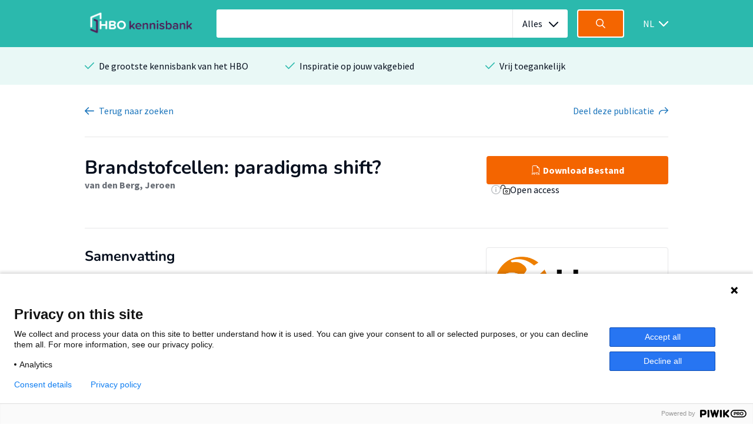

--- FILE ---
content_type: text/html; charset=utf-8
request_url: https://hbo-kennisbank.nl/details/hanze_pure_rest:6bd6a6f5-78dc-436f-87a4-29d6ffbf9783
body_size: 6536
content:
<!DOCTYPE html>
<html class="" lang="nl">
    <head>

    <!-- Meta -->
    <meta charset="UTF-8">
    <meta http-equiv="X-UA-Compatible" content="IE=edge,chrome=1">
    <meta name="viewport" content="width=device-width, initial-scale=1">
    <meta content="van den Berg, Jeroen" name="citation_author"></meta><meta content="Brandstofcellen: paradigma shift?" name="citation_title"></meta><meta content="Hanze" name="DC.publisher"></meta><meta content="nl" name="citation_language"></meta><meta content="Presentatie en discussie: Gasterra, Grunneger Power, Cedel en Enexis." name="citation_abstract"></meta><meta content="2013" name="citation_publication_date"></meta><meta content="2013" name="citation_date"></meta><title>Brandstofcellen: paradigma shift? - HBO Kennisbank</title><style id="antiClickjack">body{display:none !important;}</style><script type="text/javascript">
if (self === top) {
    var antiClickjack = document.getElementById("antiClickjack");
    antiClickjack.parentNode.removeChild(antiClickjack);
} else {
    top.location = self.location;
}</script><link href="/css/fonts.css?version=12.0.10" rel="stylesheet" type="text/css"></link><link href="/css/global.css?version=12.0.10" rel="stylesheet" type="text/css"></link><link href="/css/hbo.css?version=12.0.10" rel="stylesheet" type="text/css"></link><link href="/css/jquery-ui/jquery-ui.min.css?version=12.0.10" rel="stylesheet" type="text/css"></link><link href="/css/bootstrap-icons/bootstrap-icons.css?version=12.0.10" rel="stylesheet" type="text/css"></link><link href="/img/favicon.ico" rel="icon"></link><link href="https://hbo-kennisbank.nl/details/hanze_pure_rest:6bd6a6f5-78dc-436f-87a4-29d6ffbf9783" rel="canonical"></link>
    </head>
    <body class="eupopup"><script type="text/javascript">(function(window, document, dataLayerName, id) { window[dataLayerName]=window[dataLayerName]||[],window[dataLayerName].push({start:(new Date).getTime(),event:"stg.start"});var scripts=document.getElementsByTagName('script')[0],tags=document.createElement('script'); function stgCreateCookie(a,b,c){var d="";if(c){var e=new Date;e.setTime(e.getTime()+24*c*60*60*1e3),d="; expires="+e.toUTCString();f="; SameSite=Strict"}document.cookie=a+"="+b+d+f+"; path=/"} var isStgDebug=(window.location.href.match("stg_debug")||document.cookie.match("stg_debug"))&&!window.location.href.match("stg_disable_debug");stgCreateCookie("stg_debug",isStgDebug?1:"",isStgDebug?14:-1); var qP=[];dataLayerName!=="dataLayer"&&qP.push("data_layer_name="+dataLayerName),isStgDebug&&qP.push("stg_debug");var qPString=qP.length>0?("?"+qP.join("&")):""; tags.async=!0,tags.src="https://surfnl.containers.piwik.pro/"+id+".js"+qPString,scripts.parentNode.insertBefore(tags,scripts); !function(a,n,i){a[n]=a[n]||{};for(var c=0;c<i.length;c++)!function(i){a[n][i]=a[n][i]||{},a[n][i].api=a[n][i].api||function(){var a=[].slice.call(arguments,0);"string"==typeof a[0]&&window[dataLayerName].push({event:n+"."+i+":"+a[0],parameters:[].slice.call(arguments,1)})}}(i[c])}(window,"ppms",["tm","cm"]); })(window, document, 'dataLayer', '9add827f-3771-49be-b9ff-f409680bed94');</script><div id="errorlog"></div><header class="header"><div class="header__inner"><a href="/"><img class="header__logo" src="/img/logo-hbo-kennisbank.png"></img></a><form action="/searchresult" class="search-form" id="search-form" method="get"><div class="search-form__column translatable" data-catalog="header" data-key="placeholder-text"><input class="search-form__field search-form__field--text" name="q" placeholder=" " type="search"><div class="select-wrapper search-form__field--select js-select-resize"><select name="c"><option selected="selected" value="0">Alles</option><option value="10">Bouw &amp; Logistiek</option><option value="5">Economie &amp; Management</option><option value="4">Filosofie &amp; Religie</option><option value="8">Gezondheid</option><option value="2">ICT &amp; Media</option><option value="6">Mens &amp; Maatschappij</option><option value="14">Natuur &amp; Landbouw</option><option value="3">Opvoeding &amp; Onderwijs</option><option value="7">Recht</option><option value="1">Recreatie, Beweging &amp; Sport</option><option value="11">Ruimtelijke ordening &amp; planning</option><option value="12">Taal, Cultuur &amp; Kunsten</option><option value="9">Techniek</option></select><span></span></div><a class="search-form__reset-button icon icon--grey-lighter icon--circle-cross" href="#"></a></div><div class="search-form__column"><button class="search-form__field search-form__field--submit" data-query-arguments="%7B%22has-link%22:%20%5B%22yes%22%5D%7D" href="#"><svg class="icon" height="16" viewbox="0 0 16 16" width="16" xmlns="http://www.w3.org/2000/svg"><path d="M15.6097079,14.5927191 L11.5286292,10.5116404 C12.414382,9.40440449 12.9438202,8 12.9438202,6.47191011 C12.9438202,2.89761798 10.046382,0 6.47191011,0 C2.89761798,0 0,2.89761798 0,6.47191011 C0,10.0462022 2.89761798,12.9438202 6.47191011,12.9438202 C8,12.9438202 9.40440449,12.4142022 10.5116404,11.5284494 L14.5927191,15.6095281 C14.7331236,15.7499326 14.9172135,15.8202247 15.1011236,15.8202247 C15.2852135,15.8202247 15.4693034,15.7499326 15.6097079,15.6095281 C15.8905169,15.3288989 15.8905169,14.8733483 15.6097079,14.5927191 Z M6.47191011,11.505618 C3.69186517,11.505618 1.43820225,9.25195506 1.43820225,6.47191011 C1.43820225,3.69186517 3.69186517,1.43820225 6.47191011,1.43820225 C9.25213483,1.43820225 11.505618,3.69186517 11.505618,6.47191011 C11.505618,9.25195506 9.25213483,11.505618 6.47191011,11.505618 Z" fill="#fff"></path></svg></button></div></form><div class="select-wrapper header__language-toggle"><form action="/lang" class="header__language-toggle select-wrapper" method="get"><select class="submit-on-change" id="lang_toggle" name="lang"><option value="en">EN</option><option selected="selected" value="nl">NL</option></select><span></span></form></div></div></header><div class="usps-bar"><div class="usps-bar__inner"><div class="usps-bar__item"><span class="icon icon--brand-1 icon--check"></span><p class="usps-bar__item__text translatable" data-catalog="usps" data-key="usps1">De grootste kennisbank van het HBO</p></div><div class="usps-bar__item"><span class="icon icon--brand-1 icon--check"></span><p class="usps-bar__item__text translatable" data-catalog="usps" data-key="usps2">Inspiratie op jouw vakgebied</p></div><div class="usps-bar__item"><span class="icon icon--brand-1 icon--check"></span><p class="usps-bar__item__text translatable" data-catalog="usps" data-key="usps3">Vrij toegankelijk</p></div></div></div><div class="modal-holder js-modal-interaction" id="download-modal" style="display:none;"><div class="modal"><div class="modal__header"><span class="modal__header__text translatable" data-catalog="download" data-key="modal-title">Bestanden downloaden</span><a class="icon icon--white icon--cross js-modal-interaction"></a></div><div class="modal__body modal__body-auto" style="height: auto;"><table class="download" style="width: 100%"><thead><tr><th class="translatable" data-catalog="download" data-key="file-link">Bestand/Link</th><th><div class="flex-row justify-content-center gap-2"><span class="translatable" data-catalog="download" data-key="access">Toegang</span><div class="search__aside__item__heading"><a class="icon icon--grey-lighter icon--circle-information tooltip-no-margin" href="#"></a><p class="translatable" data-catalog="details" data-key="explain-access"></p><div class="search__aside__item__tooltip search__aside__item__tooltip-wide text-holder tooltip-download is-hidden"><p>Materialen met beperkte toegang zijn alleen beschikbaar voor bepaalde hogescholen.</p></div></div></div></th><th><div class="flex-row justify-content-center gap-2"><span class="translatable" data-catalog="download" data-key="license">Licentie</span><div class="search__aside__item__heading"><a class="icon icon--grey-lighter icon--circle-information tooltip-no-margin" href="#"></a><p class="translatable" data-catalog="details" data-key="explain-rights"></p><div class="search__aside__item__tooltip search__aside__item__tooltip-wide text-holder tooltip-download is-hidden"><p>Voor meer informatie over de verschillende gebruiksrechten, klik op het bijbehorende icoon/link.</p></div></div></div></th></tr></thead><tbody><tr><td><a class="submit-button button-padding download-button-row-button" href="/resolve/hanzehogeschoolgroningen/eyJ1IjogImh0dHBzOi8vcmVzZWFyY2guaGFuemUubmwvd3MvZmlsZXMvMTU4MDg2ODMvYmVyZy5wcHR4IiwgImkiOiBudWxsLCAiaCI6ICIyYTVjYTljOTAyNWQ2OGUxYjAwNTBjMjhmZGUwZmY5ZjdmNjZkZTRiODkwYjc1NzBlOThiZDFiYTBhYWI2MmEzIn0=" target="_blank" title="https://research.hanze.nl/ws/files/15808683/berg.pptx"><i class="bi-filetype-pptx bi" style="padding-right: 0.25rem"></i><span class="translatable" data-catalog="download" data-key="file-list-button">Bestand 1</span></a></td><td><div class="flex-row gap-2 ps align-items-center"><img src="/img/OpenAccess.png"></img><span class="translatable" data-catalog="download" data-key="open_access">Open access</span></div></td><td></td></tr></tbody></table></div></div></div><div class="page-actions"><form action="/searchresult" class="page-actions__item" id="searchresult-backlink" method="post"><span class="icon icon--blue icon--arrow-left"></span><button class="page-actions__item__text translatable button-link" data-catalog="details" data-key="back">Terug <span class="page-actions__item__text__extra translatable" data-catalog="details" data-key="to-searchresults">naar zoekresultaten</span></button></form><a class="page-actions__item js-toggle-social-sharing" href="#"><span class="page-actions__item__text translatable" data-catalog="details" data-key="share">Deel <span class="page-actions__item__text__extra translatable" data-catalog="details" data-key="this-publication">deze publicatie</span></span><span class="icon icon--blue icon--share"></span></a><div class="social-sharing is-hidden"><a class="social-sharing__item sharer button" data-sharer="facebook" data-url="https://hbo-kennisbank.nl/details/hanze_pure_rest:6bd6a6f5-78dc-436f-87a4-29d6ffbf9783" href="#"><span class="icon icon--brand-1 icon--facebook"></span><span class="social-sharing__item__text">Facebook</span></a><a class="social-sharing__item sharer button" data-sharer="twitter" data-url="https://hbo-kennisbank.nl/details/hanze_pure_rest:6bd6a6f5-78dc-436f-87a4-29d6ffbf9783" href="#"><span class="icon icon--brand-1 icon--twitter"></span><span class="social-sharing__item__text">Twitter</span></a><a class="social-sharing__item sharer button" data-sharer="linkedin" data-url="https://hbo-kennisbank.nl/details/hanze_pure_rest:6bd6a6f5-78dc-436f-87a4-29d6ffbf9783" href="#"><span class="icon icon--brand-1 icon--linkedin"></span><span class="social-sharing__item__text">LinkedIN</span></a><a class="social-sharing__item sharer button" data-sharer="email" data-url="https://hbo-kennisbank.nl/details/hanze_pure_rest:6bd6a6f5-78dc-436f-87a4-29d6ffbf9783" href="#"><span class="icon icon--brand-1 icon--email"></span><span class="social-sharing__item__text">E-Mail</span></a></div></div><div class="detail" id="main-content"><div class="detail__header detail__header--desktop"><div class="detail__header__row align-items-start"><div class="detail__header__column flex-column gap-3"><div class="text-holder subtitle-detail"><h1>Brandstofcellen: paradigma shift?</h1></div><div class="detail__header__item"><div class="detail__header__row"><span class="detail__header__item__text detail__header__item__text--bold"><a class="author-link" href="/searchresult?q=%22van+den+Berg%2C+Jeroen%22">van den Berg, Jeroen</a></span></div></div></div><div class="detail__header__column"><div class="flex-column gap-2 w-100"><div class="download-button-row"><a class="detail__header__button" href="/resolve/hanzehogeschoolgroningen/eyJ1IjogImh0dHBzOi8vcmVzZWFyY2guaGFuemUubmwvd3MvZmlsZXMvMTU4MDg2ODMvYmVyZy5wcHR4IiwgImkiOiBudWxsLCAiaCI6ICIyYTVjYTljOTAyNWQ2OGUxYjAwNTBjMjhmZGUwZmY5ZjdmNjZkZTRiODkwYjc1NzBlOThiZDFiYTBhYWI2MmEzIn0=" target="_blank" title="https://research.hanze.nl/ws/files/15808683/berg.pptx"><span class="translatable" data-catalog="details" data-key="download-button"><i class="bi-filetype-pptx bi" style="padding-right: 0.25rem"></i>Download Bestand</span></a></div><div class="flex-column gap-2" style="padding-left: 0.5rem;"><div class="flex-row gap-2 ps align-items-center"><div class="search__aside__item__heading"><a class="icon icon--grey-lighter icon--circle-information tooltip-no-margin" href="#"></a><p class="translatable" data-catalog="details" data-key="explain-access"></p><div class="search__aside__item__tooltip search__aside__item__tooltip-wide text-holder tooltip-download is-hidden"><p>Materialen met beperkte toegang zijn alleen beschikbaar voor bepaalde hogescholen.</p></div></div><img src="/img/OpenAccess.png"></img><span class="translatable" data-catalog="download" data-key="open_access">Open access</span></div></div></div></div></div><div class="detail__header__row detail__row_fitcontent"><div class="detail__header__column"></div></div></div><div class="detail__header detail__header--mobile"><div class="detail__header__column flex-column gap-3"><div class="text-holder subtitle-detail"><h1>Brandstofcellen: paradigma shift?</h1></div><div class="detail__header__item"><div class="detail__header__row"><span class="detail__header__item__text detail__header__item__text--bold"><a class="author-link" href="/searchresult?q=%22van+den+Berg%2C+Jeroen%22">van den Berg, Jeroen</a></span></div></div></div><div class="detail__header__column"><div class="flex-column gap-2 w-100"><div class="download-button-row"><a class="detail__header__button" href="/resolve/hanzehogeschoolgroningen/eyJ1IjogImh0dHBzOi8vcmVzZWFyY2guaGFuemUubmwvd3MvZmlsZXMvMTU4MDg2ODMvYmVyZy5wcHR4IiwgImkiOiBudWxsLCAiaCI6ICIyYTVjYTljOTAyNWQ2OGUxYjAwNTBjMjhmZGUwZmY5ZjdmNjZkZTRiODkwYjc1NzBlOThiZDFiYTBhYWI2MmEzIn0=" target="_blank" title="https://research.hanze.nl/ws/files/15808683/berg.pptx"><span class="translatable" data-catalog="details" data-key="download-button"><i class="bi-filetype-pptx bi" style="padding-right: 0.25rem"></i>Download Bestand</span></a></div><div class="flex-column gap-2" style="padding-left: 0.5rem;"><div class="flex-row gap-2 ps align-items-center"><div class="search__aside__item__heading"><a class="icon icon--grey-lighter icon--circle-information tooltip-no-margin" href="#"></a><p class="translatable" data-catalog="details" data-key="explain-access"></p><div class="search__aside__item__tooltip search__aside__item__tooltip-wide text-holder tooltip-download is-hidden"><p>Materialen met beperkte toegang zijn alleen beschikbaar voor bepaalde hogescholen.</p></div></div><img src="/img/OpenAccess.png"></img><span class="translatable" data-catalog="download" data-key="open_access">Open access</span></div></div></div></div><div class="detail__header__column"></div></div><div class="detail__body"><div class="detail__body__intro text-holder"><h3 class="translatable" data-catalog="details" data-key="summary">Samenvatting</h3><p>Presentatie en discussie: Gasterra, Grunneger Power, Cedel en Enexis.<br/></p></div><div class="detail__body__meta"><div class="detail__body__meta__item"><span class="detail__body__meta__heading translatable" data-catalog="details" data-key="keywords">Trefwoorden</span><div class="detail__body__meta__list"><a class="detail__body__meta__list__item detail__body__meta__list__item--label" href="/searchresult?q=Beroepspraktijk+En+Maatschappij">Beroepspraktijk En Maatschappij</a><a class="detail__body__meta__list__item detail__body__meta__list__item--label" href="/searchresult?q=Brandstofcellen">Brandstofcellen</a><a class="detail__body__meta__list__item detail__body__meta__list__item--label" href="/searchresult?q=Downstream">Downstream</a><a class="detail__body__meta__list__item detail__body__meta__list__item--label" href="/searchresult?q=Economics+And+Management">Economics And Management</a><a class="detail__body__meta__list__item detail__body__meta__list__item--label" href="/searchresult?q=Economie+En+Management">Economie En Management</a><a class="detail__body__meta__list__item detail__body__meta__list__item--label" href="/searchresult?q=Energie">Energie</a><a class="detail__body__meta__list__item detail__body__meta__list__item--label" href="/searchresult?q=Energy">Energy</a><a class="detail__body__meta__list__item detail__body__meta__list__item--label" href="/searchresult?q=Mens+En+Maatschappij">Mens En Maatschappij</a><a class="detail__body__meta__list__item detail__body__meta__list__item--label" href="/searchresult?q=People+And+Society">People And Society</a><a class="detail__body__meta__list__item detail__body__meta__list__item--label" href="/searchresult?q=Professional+Practice+%26Amp%3B+Society">Professional Practice &amp;Amp; Society</a><a class="detail__body__meta__list__item detail__body__meta__list__item--label" href="/searchresult?q=Sdg+07+-+Affordable+And+Clean+Energy">Sdg 07 - Affordable And Clean Energy</a><a class="detail__body__meta__list__item detail__body__meta__list__item--label" href="/searchresult?q=Sdg+07+%E2%80%93+Betaalbare+En+Schone+Energie">Sdg 07 – Betaalbare En Schone Energie</a><a class="detail__body__meta__list__item detail__body__meta__list__item--label" href="/searchresult?q=Sdg+09+-+Industry%2C+Innovation%2C+And+Infrastructure">Sdg 09 - Industry, Innovation, And Infrastructure</a><a class="detail__body__meta__list__item detail__body__meta__list__item--label" href="/searchresult?q=Sdg+09+%E2%80%93+Industrie%2C+Innovatie+En+Infrastructuur">Sdg 09 – Industrie, Innovatie En Infrastructuur</a><a class="detail__body__meta__list__item detail__body__meta__list__item--label" href="/searchresult?q=Techniek">Techniek</a><a class="detail__body__meta__list__item detail__body__meta__list__item--label" href="/searchresult?q=Technology">Technology</a><a class="detail__body__meta__list__item detail__body__meta__list__item--label" href="/searchresult?q=Upstream">Upstream</a></div></div><div class="detail__body__meta__item"><span class="detail__body__meta__heading translatable" data-catalog="searchresult" data-key="theme">Thema</span><div class="detail__body__meta__list"><a class="detail__body__meta__list__item detail__body__meta__list__item--button" href="/searchresult?c=13"><span class="icon icon--blue icon--None"></span><span class="detail__body__meta__list__item__text">Algemeen</span></a></div></div></div></div><div class="detail__aside"><div class="detail__aside__image-holder"><img src="/cms/wp-content/uploads/2018/03/image.png"></img></div><table cellpadding="0" cellspacing="0"><tr><td class="translatable" data-catalog="details" data-key="publisher">Organisatie</td><td><form action="/searchresult" method="post"><input name="rg" type="hidden" value="hanzehogeschoolgroningen"><input name="has-link" type="hidden" value="yes"><button>Hanze</button></form></td></tr><tr><td></td><td></td></tr><tr><td class="translatable" data-catalog="details" data-key="year" style="white-space: nowrap;">Jaar</td><td>2013</td></tr><tr><td class="translatable" data-catalog="details" data-key="type">Type</td><td><form action="/searchresult" method="post"><input name="t-0-k" type="hidden" value="info:eu-repo/semantics/conferenceObject"><input name="has-link" type="hidden" value="yes"><button>Conferentiebijdrage</button></form></td></tr><tr><td class="translatable" data-catalog="details" data-key="language" style="white-space: nowrap;">Taal</td><td>Nederlands</td></tr></table></div></div><div class="related"><div class="related__heading text-holder"><h3 class="translatable" data-catalog="details" data-key="also-interesting">Misschien ook interessant voor jou?</h3></div><div class="related__overview"><div class="related__overview__item text-holder"><h4><a href="/details/hanze_pure_rest:67a559d2-e3de-4527-b534-81d9d829f42e">Lokale energietransitie</a></h4><div class="related__overview__item__preview"><p>Presentatie over de lokale energietransitie en de interventies die in worden gezet om dit te stimuleren. …</p></div><div class="related__overview__item__metadata related__overview__item__metadata--bold ">2018-12-19<br/><span>Wiekens, Carina; Germes, Lynette</span></div><div class="related__overview__item__metadata"><a href="#">Algemeen</a><a href="#">Conferentiebijdrage</a></div></div><div class="related__overview__item text-holder"><h4><a href="/details/hanze_pure_rest:95afa083-a26c-4a13-914f-d4c51399c808">Onze energietransitie, wanneer gaan we van het aardgas af?</a></h4><div class="related__overview__item__preview"><p>Tijdens een lezing voor de Groningse Ingenieursvereniging besprak Martien Visser zijn kennis en inzichten …</p></div><div class="related__overview__item__metadata related__overview__item__metadata--bold ">2018-06-18<br/><span>Visser, Martien</span></div><div class="related__overview__item__metadata"><a href="#">Algemeen</a><a href="#">Conferentiebijdrage</a></div></div><div class="related__overview__item text-holder"><h4><a href="/details/hanze_pure_rest:ac592fb9-6cf8-46a8-9c83-097e1dbce889">EnTranCe: Centre of Expertise Energy</a></h4><div class="related__overview__item__preview"><p>Op 18 juni bezocht Ingrid van Engelshoven, minister van Onderwijs, Cultuur en Wetenschap Entrance en …</p></div><div class="related__overview__item__metadata related__overview__item__metadata--bold ">2018-06-18<br/><span>Aué, Jan-jaap</span></div><div class="related__overview__item__metadata"><a href="#">Algemeen</a><a href="#">Conferentiebijdrage</a></div></div></div></div><div class="brands"><p class="brands__heading translatable" data-catalog="brands" data-key="brand-text">Op de HBO Kennisbank vind je publicaties van 26 hogescholen</p><div class="brands__carousel_placeholder brands__carousel"><div class="brands__carousel__slide"><div class="brands__carousel__slide__inner"><img alt="hanzehogeschoolgroningen" src="/cms/wp-content/uploads/2018/03/image.png"></img><img alt="utrechthogeschool" src="/cms/wp-content/uploads/2018/03/logo-utrechthogeschool.png"></img><img alt="hogeschoolamsterdam" src="/cms/wp-content/uploads/2018/03/logo_hva.jpg"></img><img alt="haagsehogeschool" src="/cms/wp-content/uploads/2018/03/logo-haagsehogeschool.png"></img></div></div><div class="brands__carousel__slide"><div class="brands__carousel__slide__inner"><img alt="fontyshogeschool" src="/cms/wp-content/uploads/2018/03/logo-fontyshogeschool.png"></img><img alt="hogeschoolarnhemnijmegen" src="/cms/wp-content/uploads/2018/03/Han-hbok.png"></img><img alt="saxionhogeschool" src="/cms/wp-content/uploads/2018/03/logo-saxionhogeschool.png"></img><img alt="hogeschoolrotterdam" src="/cms/wp-content/uploads/2018/03/logo-hogeschoolrotterdam.png"></img></div></div><div class="brands__carousel__slide"><div class="brands__carousel__slide__inner"><img alt="vanhall_larenstein" src="/cms/wp-content/uploads/2018/03/logo-vanhall_larenstein.png"></img><img alt="hogeschoolinholland" src="/cms/wp-content/uploads/2018/03/logo-hogeschoolinholland.png"></img><img alt="aereshogeschool" src="/cms/wp-content/uploads/2018/03/logo-aereshogeschool-1.png"></img><img alt="windesheimhogeschool" src="/cms/wp-content/uploads/2018/03/Windesheim_logo_ZG_RGB-DEF.png"></img></div></div><div class="brands__carousel__slide"><div class="brands__carousel__slide__inner"><img alt="hsleiden" src="/cms/wp-content/uploads/2018/03/logo-hsleiden.png"></img><img alt="zuyd" src="/cms/wp-content/uploads/2018/03/logo-zuyd.png"></img><img alt="christelijkehogeschoolede" src="/cms/wp-content/uploads/2018/03/logo-christelijkehogeschoolede.png"></img><img alt="zeelandhogeschool" src="/cms/wp-content/uploads/2018/03/logo-zeelandhogeschool.png"></img></div></div><div class="brands__carousel__slide"><div class="brands__carousel__slide__inner"><img alt="avanshogeschool" src="/cms/wp-content/uploads/2018/03/logo-avanshogeschool.png"></img><img alt="has" src="/cms/wp-content/uploads/2023/06/HAS_beeldscherm_liggend_RGB_light_green.png"></img><img alt="ahk" src="/cms/wp-content/uploads/2019/04/AHK_HS_sponsorlogo_RGB.jpg"></img><img alt="kpz" src="/cms/wp-content/uploads/2018/03/Hogeschool-KPZ.png"></img></div></div><div class="brands__carousel__slide"><div class="brands__carousel__slide__inner"><img alt="nhlstenden" src="/cms/wp-content/uploads/2018/07/logo_nhlstenden-big-copy.jpg"></img><img alt="viaa" src="/cms/wp-content/uploads/2023/12/Viaa_RGB.png"></img><img alt="jhs" src="/cms/wp-content/uploads/2018/03/logo-jhs.png"></img><img alt="hotelschooldenhaag" src="/cms/wp-content/uploads/2022/03/HTH-logo.png"></img></div></div><div class="brands__carousel__slide"><div class="brands__carousel__slide__inner"><img alt="driestarhogeschool" src="/cms/wp-content/uploads/2018/03/logo-driestarhogeschool.png"></img><img alt="marnix" src="/cms/wp-content/uploads/2018/03/logo-marnix.png"></img><img alt="dnp" src="/cms/wp-content/uploads/2018/03/logo-dnp.png"></img><img alt="nyenrode" src="/cms/wp-content/uploads/2023/12/Nyenrode-Business-Universiteit-Logo.png"></img></div></div></div></div><footer class="footer"><div class="footer__inner"><div class="footer__column"><div class="footer__heading text-holder"><img class="footer__logo" src="/img/logo-surf.png"></img></div><div class="footer__text text-holder"><p class="translatable" data-catalog="footer" data-key="hbo-part-of">Powered by SURF</p></div></div><div class="footer__column"><div class="footer__heading text-holder"><h5 class="translatable" data-catalog="footer" data-key="col1">HBO Kennisbank</h5></div><div class="footer__text text-holder"><ul><li class="translatable" data-catalog="footer" data-key="col1-item1"><a href="/pages/over-de-hbo-kennisbank">Over de HBO Kennisbank</a></li><li class="translatable" data-catalog="footer" data-key="col1-item2"><a href="/pages/eigen-onderzoek-publiceren">Eigen onderzoek publiceren</a></li><li class="translatable" data-catalog="footer" data-key="col1-item3"><a href="/verhalen">Uitgelicht</a></li><li class="translatable" data-catalog="footer" data-key="col1-item4"><a href="/pages/open-access">Open Access</a></li></ul></div></div><div class="footer__column"><div class="footer__heading text-holder"><h5 class="translatable" data-catalog="footer" data-key="col2"> </h5></div><div class="footer__text text-holder"><ul><li class="translatable" data-catalog="footer" data-key="col2-item1"><a href="/pages/deelnemende-hogescholen">Deelnemende hogescholen</a></li><li class="translatable" data-catalog="footer" data-key="col2-item2"><a href="/pages/veelgestelde-vragen">Veelgestelde vragen</a></li><li class="translatable" data-catalog="footer" data-key="col2-item3"><a href="/pages/gebruiksvoorwaarden-privacy-en-cookies">Privacy Statement</a></li><li class="translatable" data-catalog="footer" data-key="col2-item4"><a href="/pages/contact">Contact</a></li></ul></div></div><div class="footer__column"><div class="footer__heading text-holder"><h5 class="translatable" data-catalog="footer" data-key="col3">Doelgroepen</h5></div><div class="footer__text text-holder"><ul><li class="translatable" data-catalog="footer" data-key="col3-item1"><a href="/pages/studenten">Studenten</a></li><li class="translatable" data-catalog="footer" data-key="col3-item2"><a href="/pages/docenten-lectoren-en-medewerkers-van-hogescholen/">Lectoren en onderzoekers</a></li><li class="translatable" data-catalog="footer" data-key="col3-item3"><a href="/pages/bedrijven">Bedrijven</a></li><li class="translatable" data-catalog="footer" data-key="col3-item4"><a href="/pages/hogescholen">Hogescholen</a></li></ul></div></div></div></footer><div class="usps-bar"><div class="usps-bar__inner"><div class="usps-bar__item"><span class="icon icon--brand-1 icon--check"></span><p class="usps-bar__item__text translatable" data-catalog="usps" data-key="usps1">De grootste kennisbank van het HBO</p></div><div class="usps-bar__item"><span class="icon icon--brand-1 icon--check"></span><p class="usps-bar__item__text translatable" data-catalog="usps" data-key="usps2">Inspiratie op jouw vakgebied</p></div><div class="usps-bar__item"><span class="icon icon--brand-1 icon--check"></span><p class="usps-bar__item__text translatable" data-catalog="usps" data-key="usps3">Vrij toegankelijk</p></div></div></div><div class="search-modal is-hidden"><form action="/searchresult" class="search-form"><div class="search-form__column"><input name="has-link" type="hidden" value="yes"><input class="search-form__field search-form__field--text" name="q" placeholder=" " type="search"><div class="select-wrapper search-form__field--select"><select><option selected="selected" value="0">Alles</option><option value="10">Bouw &amp; Logistiek</option><option value="5">Economie &amp; Management</option><option value="4">Filosofie &amp; Religie</option><option value="8">Gezondheid</option><option value="2">ICT &amp; Media</option><option value="6">Mens &amp; Maatschappij</option><option value="14">Natuur &amp; Landbouw</option><option value="3">Opvoeding &amp; Onderwijs</option><option value="7">Recht</option><option value="1">Recreatie, Beweging &amp; Sport</option><option value="11">Ruimtelijke ordening &amp; planning</option><option value="12">Taal, Cultuur &amp; Kunsten</option><option value="9">Techniek</option></select><span></span></div><a class="search-form__reset-button icon icon--grey-lighter icon--circle-cross" href="#"></a></div><div class="search-form__column"><input class="search-form__field search-form__field--submit" type="submit"><svg class="icon" height="16" viewbox="0 0 16 16" width="16" xmlns="http://www.w3.org/2000/svg"><path d="M15.6097079,14.5927191 L11.5286292,10.5116404 C12.414382,9.40440449 12.9438202,8 12.9438202,6.47191011 C12.9438202,2.89761798 10.046382,0 6.47191011,0 C2.89761798,0 0,2.89761798 0,6.47191011 C0,10.0462022 2.89761798,12.9438202 6.47191011,12.9438202 C8,12.9438202 9.40440449,12.4142022 10.5116404,11.5284494 L14.5927191,15.6095281 C14.7331236,15.7499326 14.9172135,15.8202247 15.1011236,15.8202247 C15.2852135,15.8202247 15.4693034,15.7499326 15.6097079,15.6095281 C15.8905169,15.3288989 15.8905169,14.8733483 15.6097079,14.5927191 Z M6.47191011,11.505618 C3.69186517,11.505618 1.43820225,9.25195506 1.43820225,6.47191011 C1.43820225,3.69186517 3.69186517,1.43820225 6.47191011,1.43820225 C9.25213483,1.43820225 11.505618,3.69186517 11.505618,6.47191011 C11.505618,9.25195506 9.25213483,11.505618 6.47191011,11.505618 Z" fill="#fff"></path></svg></div><div class="search-modal__options"><a class="search-modal__close-button" href="#"><span class="icon icon--blue icon--arrow-left"></span><span class="search-modal__close-button__text">Terug</span></a><button class="search-modal__button submit-on-click" type="submit"><svg class="icon" height="16" viewbox="0 0 16 16" width="16" xmlns="http://www.w3.org/2000/svg"><path d="M15.6097079,14.5927191 L11.5286292,10.5116404 C12.414382,9.40440449 12.9438202,8 12.9438202,6.47191011 C12.9438202,2.89761798 10.046382,0 6.47191011,0 C2.89761798,0 0,2.89761798 0,6.47191011 C0,10.0462022 2.89761798,12.9438202 6.47191011,12.9438202 C8,12.9438202 9.40440449,12.4142022 10.5116404,11.5284494 L14.5927191,15.6095281 C14.7331236,15.7499326 14.9172135,15.8202247 15.1011236,15.8202247 C15.2852135,15.8202247 15.4693034,15.7499326 15.6097079,15.6095281 C15.8905169,15.3288989 15.8905169,14.8733483 15.6097079,14.5927191 Z M6.47191011,11.505618 C3.69186517,11.505618 1.43820225,9.25195506 1.43820225,6.47191011 C1.43820225,3.69186517 3.69186517,1.43820225 6.47191011,1.43820225 C9.25213483,1.43820225 11.505618,3.69186517 11.505618,6.47191011 C11.505618,9.25195506 9.25213483,11.505618 6.47191011,11.505618 Z" fill="#fff"></path></svg><span class="search-modal__button__text">Zoeken</span></button></div></form></div><div id="dialog-form" style="display:none; z-index: 9101;" title="Vertaling"><form><input id="cat" name="cat" type="hidden"><input id="key" name="key" type="hidden"><fieldset><div><label class="language-icon" for="nl"><img src="/img/nl.png"></img></label><textarea class="text ui-widget-content ui-corner-all" id="nl" name="nl" rows="1"></textarea></div><div><label class="language-icon" for="en"><img src="/img/gb.png"></img></label><textarea class="text ui-widget-content ui-corner-all" id="en" name="en" rows="1"></textarea></div><div><label id='help'></label id='help'></div><input style="position:absolute; top:-1000px" tabindex="-1" type="submit"></fieldset></form></div><a class="back-to-top-button is-hidden" href="#"><span class="icon icon--brand-2 icon--arrow-up"></span></a><script src="/js/jquery/jquery.min.js"></script><script src="/js/vendor/slick.js"></script><script src="/js/vendor/jquery.fitvids.js"></script><script src="/js/vendor/sharer.js"></script><script src="/js/vendor/headroom.js"></script><script src="/js/vendor/jquery.headroom.js"></script><script src="/js/jquery-ui/jquery-ui.min.js"></script><script src="/js/vendor/modernizr-custom.js"></script><script src="/js/main.js?version=12.0.10"></script><script src="/js/hbo.js?version=12.0.10"></script><script src="/js/waypoints.min.js"></script><script src="/js/details.js"></script>
  </body>
</html>

--- FILE ---
content_type: image/svg+xml
request_url: https://hbo-kennisbank.nl/img/icons/grey-darkest/chevron-down.svg
body_size: 528
content:
<svg xmlns="http://www.w3.org/2000/svg" width="16" height="16" viewBox="0 0 16 16" xmlns:xlink="http://www.w3.org/1999/xlink">
  <defs>
    <path id="a" d="M8,10.589916 L1.70212194,4.29203796 C1.312738,3.90265401 0.681421895,3.90265401 0.292037955,4.29203796 C-0.097345985,4.6814219 -0.097345985,5.312738 0.292037955,5.70212194 L7.11429454,12.5243785 C7.15671298,12.5972788 7.20914733,12.6659522 7.27159758,12.7284024 C7.47223112,12.929036 7.73709566,13.0262913 8,13.0201684 C8.26290434,13.0262913 8.52776888,12.929036 8.72840242,12.7284024 C8.79085267,12.6659522 8.84328702,12.5972788 8.88570546,12.5243785 L15.707962,5.70212194 C16.097346,5.312738 16.097346,4.6814219 15.707962,4.29203796 C15.3185781,3.90265401 14.687262,3.90265401 14.2978781,4.29203796 L8,10.589916 Z"/>
  </defs>
  <g fill="none" fill-rule="evenodd">
    <use fill="#050E1D" fill-rule="nonzero" xlink:href="#a"/>
  </g>
</svg>


--- FILE ---
content_type: image/svg+xml
request_url: https://hbo-kennisbank.nl/img/icons/blue/share.svg
body_size: 792
content:
<svg xmlns="http://www.w3.org/2000/svg" width="16" height="16" viewBox="0 0 16 16" xmlns:xlink="http://www.w3.org/1999/xlink">
  <defs>
    <path id="a" d="M9.45450826,6.62829902 L2.48283229,6.62829902 L5.86976062,3.24155251 C6.15376224,2.9575509 6.15376224,2.49700282 5.86976062,2.21300121 C5.58575901,1.9289996 5.12521094,1.9289996 4.84120933,2.21300121 L0.21300121,6.84120933 C-0.0710004034,7.12521094 -0.0710004034,7.58594083 0.21300121,7.86976062 L4.84120933,12.4981506 C5.12521094,12.7821522 5.58594083,12.7821522 5.86976062,12.4981506 C6.15358042,12.2141489 6.15376224,11.7536009 5.86976062,11.4695993 L2.48319593,8.08285274 L9.45450826,8.08285274 C12.2661606,8.08285274 14.5454463,10.3621384 14.5454463,13.1737908 L14.5454463,13.9010676 C14.5454463,14.3027063 14.8710845,14.6283445 15.2727231,14.6283445 C15.6743618,14.6283445 16,14.3027063 16,13.9010676 L16,13.1737908 C16,9.55867931 13.0694379,6.62829902 9.45450826,6.62829902 Z"/>
  </defs>
  <g fill="none" fill-rule="evenodd">
    <use fill="#1B75BC" fill-rule="nonzero" transform="matrix(-1 0 0 1 16 0)" xlink:href="#a"/>
  </g>
</svg>
